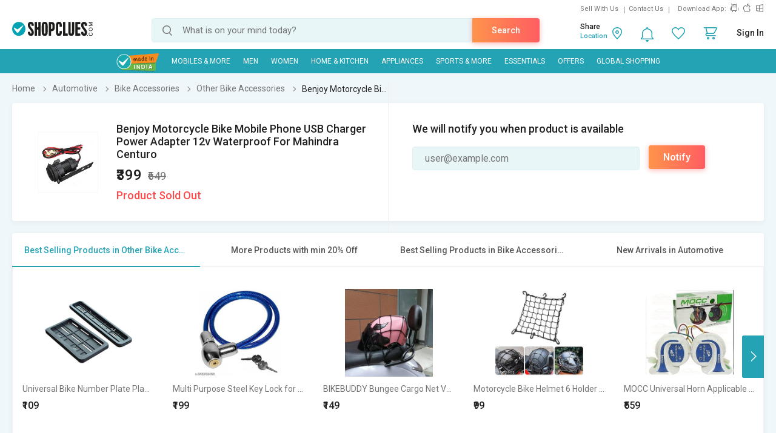

--- FILE ---
content_type: text/html; charset=UTF-8
request_url: https://www.shopclues.com/ajaxCall/Adzone_Products?category_id=43102
body_size: -24
content:
{"response_time":0.006842136383056641,"message":"","status":200,"response":{"error":["Invalid input"]}}

--- FILE ---
content_type: text/html; charset=UTF-8
request_url: https://www.shopclues.com/ajaxCall/pdpBigsale?pid=124510378
body_size: 1218
content:


       
{"status":"1","msg":"success","main_category_id":"43102","main_cateory_name":"Other Bike Accessories","main_category_seo_path":"other-bike-accessories.html","id_path":"628\/37564\/43102","filters":[{"title":"Best Selling Products in Other Bike Accessories","filter_string":"cat_id=43102&sort_by=bestsellers&sort_order=desc&scl=1","new_filter_string":"sort_by=bestsellers&sort_order=desc&scl=1","type":"leaf","catid":"43102","seo_name":"other-bike-accessories"},{"title":"More Products with min 20% Off","filter_string":"cat_id=628&df[]=21.00-40.00&df[]=41.00-60.00&df[]=61.00-80.00&df[]=80.00-100.00&fsrc=discount_percentage&scl=1","new_filter_string":"df[]=21.00-40.00&df[]=41.00-60.00&df[]=61.00-80.00&df[]=80.00-100.00&fsrc=discount_percentage&scl=1","type":"meta","catid":"628","seo_name":"car-and-bike-accessories"},{"title":"Best Selling Products in Bike Accessories","filter_string":"cat_id=37564&sort_by=bestsellers&sort_order=desc&scl=1","new_filter_string":"sort_by=bestsellers&sort_order=desc&scl=1","type":"sub","catid":"37564","seo_name":"automotive-bike-accessories"},{"title":"New Arrivals in Automotive","filter_string":"cat_id=628&sort_by=newarrivals&sort_order=desc&scl=1","new_filter_string":"sort_by=newarrivals&sort_order=desc&scl=1","type":"meta","catid":"628","seo_name":"car-and-bike-accessories"}]}

--- FILE ---
content_type: text/html; charset=UTF-8
request_url: https://www.shopclues.com/ajaxCall/total_cb?user_id=0&user_segment=default&price=399&list_price=649&product_id=124510378
body_size: 1214
content:
{"response_time":0.012283086776733,"message":"","status":200,"response":{"cb_balance_details":{"non_expiry_cb":0,"partial_cb":"1000","expiry_cb":0,"user_total_cb":"1000","cb_plus_total":"1000","non_cb_plus_total":0,"user_applicable_configurations":{"object_key":"US","object_value":"default","percent":"2","flat":"0","max_cap":"200","user_segment":"default","hash_key":"default","possible_user_applicable_configurations":{"default":{"object_key":"US","object_value":"default","percent":"2","flat":"0","max_cap":"200","user_segment":"default","hash_key":"default","user_cb_applicable_data":{"user_total_cb_applicable":7,"non_expiry_cb_applicable":0,"partial_cb_applicable":7,"expiry_cb_applicable":0,"cb_plus_total_applicable":7,"non_cb_plus_total_applicable":0,"cb_plus_requested_applicable":7,"segment_msg":"Get upto 2% instant discount (Expires in 10 Days).","default_msg":"Discounted Price \u20b9392"}}},"cb_plus_total_applicable":7,"cb_plus_requested_applicable":7},"user_cb_applicable_data":{"user_total_cb_applicable":7,"non_expiry_cb_applicable":0,"partial_cb_applicable":7,"expiry_cb_applicable":0,"cb_plus_total_applicable":7,"non_cb_plus_total_applicable":0,"cb_plus_requested_applicable":7,"segment_msg":"Get upto 2% instant discount (Expires in 10 Days).","default_msg":"Discounted Price \u20b9392","cb_percent":1}}}}

--- FILE ---
content_type: text/html; charset=UTF-8
request_url: https://www.shopclues.com/ajaxCall/moreProducts?catId=43102&filters=cat_id%3D43102%26sort_by%3Dbestsellers%26sort_order%3Ddesc%26scl%3D1&start=0&limit=11&fl_cal=1&page_type=PDP&page=2
body_size: 51921
content:
{"status":"success","breadcrumb":"Automotive\/\/\/Bike Accessories\/\/\/Other Bike Accessories","metadata":{"id_path":"628\/37564\/43102","plp_product_title_h1":"Other Bike Accessories","meta_keywords":"bike accessories onlie, buy bike spare parts online in india, shopclues.com","meta_description":"Bike Accessories - Buy bike helmets, bike tyres, bike tires, motor cycle safety, bike spare parts online from top brands at lowest prices on shopclues.com - online shopping site in India\r\n","page_title":"Bike Accessories - Buy Spare Parts for Bikes Online at Low Prices in India - Shopclues.com","category":"Other Bike Accessories","is_deal_category":"N","n_max":"20"},"Type":"c","object_id":"43102","cat_type":"p","is_c1x_enabled":1,"meta_seo_name":"car-and-bike-accessories","response":{"items_per_page":24,"products_count":36,"next_cursor_mark":"QW9OaFlDa3hOVE0xTlRVNE5UUT0=","products":[{"product_id":152117213,"is_cod":"N","category_id":43102,"seo_name":"eshopglee-bike-number-plate-frame-holder-cover-standard-size-for-all-car-set-of-two-solid-plastic-front-and-back-152117213","list_price":199,"price_see_inside":false,"deal_inside_badge":false,"special_offer_badge":false,"freebee_inside":false,"free_shipping":"Y","company_id":1107937,"product":"Universal Bike Number Plate Plastic Frame (Front and Back)","price":179,"third_price":109,"image_url":"images1\/thumbnails\/113494\/320\/320\/152117213-113494302-1671186509.jpg","product_in_wishlist":0,"image_url160_1":"https:\/\/cdn2.shopclues.com\/images\/no_image.gif","image_url160":"https:\/\/cdn2.shopclues.com\/images1\/thumbnails\/113494\/160\/160\/152117213-113494302-1671186509.jpg","image_url820":"https:\/\/cdn2.shopclues.com\/images1\/thumbnails\/113494\/820\/1\/152117213-113494302-1671186509.jpg","image_url640":"https:\/\/cdn2.shopclues.com\/images1\/thumbnails\/113494\/640\/1\/152117213-113494302-1671186509.jpg","image_url320":"https:\/\/cdn2.shopclues.com\/images1\/thumbnails\/113494\/320\/320\/152117213-113494302-1671186509.jpg","image_url200":"https:\/\/cdn2.shopclues.com\/images1\/thumbnails\/113494\/320\/320\/152117213-113494302-1671186509.jpg","image_url280":"https:\/\/cdn2.shopclues.com\/images1\/thumbnails\/113494\/280\/1\/152117213-113494302-1671186509.jpg","image_url320new":"https:\/\/cdn2.shopclues.com\/images1\/thumbnails\/113494\/320\/320\/152117213-113494302-1671186509.jpg","average_rating":3.8,"is_new":false,"mobile_boost_index":9999999999,"is_wholesale_product":false,"wholesale_type":false,"min_qty":0,"retail_price":0,"master_seo_name":"eshopglee-bike-number-plate-frame-holder-cover-standard-size-for-all-car-set-of-two-solid-plastic-front-and-back-152117213","minimum_child_price":109,"master_product_id":0,"product_badge":0,"product_amount_available":1,"variant":0,"product_on_bulk_discount":0,"min_price_label":"","badges_info":[{"image_identifier":"MIND","position":2}],"discount_percentage":45,"is_similar_product":0,"tracking":"B","super_price_pdp_feature":1,"coupon_details":[],"cluesbucks_plus":2,"cluesbucks":0,"super_price":107,"super_percentage":46,"show_express_badge":0},{"product_id":153555855,"is_cod":"N","category_id":43102,"seo_name":"multi-purpose-steel-key-lock-for-bike-cycle-helmet-luggage-anti-theft-safety-lock-with-computerizes-2-keys-advance-cable-wire-lock-random-design-multi-color-153555855","list_price":399,"price_see_inside":false,"deal_inside_badge":false,"special_offer_badge":false,"freebee_inside":false,"free_shipping":"Y","company_id":1107937,"product":"Multi Purpose Steel Key Lock for Bike, Cycle, Helmet, Luggage, Anti Theft Safety Lock with Computerizes 2 Keys Advance Cable Wire Lock (Random Design) (Multi Color)","price":299,"third_price":199,"image_url":"images1\/thumbnails\/117760\/320\/320\/153555855-117760673-1722330663.jpg","product_in_wishlist":0,"image_url160_1":"https:\/\/cdn2.shopclues.com\/images\/no_image.gif","image_url160":"https:\/\/cdn2.shopclues.com\/images1\/thumbnails\/117760\/160\/160\/153555855-117760673-1722330663.jpg","image_url820":"https:\/\/cdn2.shopclues.com\/images1\/thumbnails\/117760\/820\/1\/153555855-117760673-1722330663.jpg","image_url640":"https:\/\/cdn2.shopclues.com\/images1\/thumbnails\/117760\/640\/1\/153555855-117760673-1722330663.jpg","image_url320":"https:\/\/cdn2.shopclues.com\/images1\/thumbnails\/117760\/320\/320\/153555855-117760673-1722330663.jpg","image_url200":"https:\/\/cdn2.shopclues.com\/images1\/thumbnails\/117760\/320\/320\/153555855-117760673-1722330663.jpg","image_url280":"https:\/\/cdn2.shopclues.com\/images1\/thumbnails\/117760\/280\/1\/153555855-117760673-1722330663.jpg","image_url320new":"https:\/\/cdn2.shopclues.com\/images1\/thumbnails\/117760\/320\/320\/153555855-117760673-1722330663.jpg","average_rating":4,"is_new":false,"mobile_boost_index":9999999999,"is_wholesale_product":false,"wholesale_type":false,"min_qty":0,"retail_price":0,"master_seo_name":"multi-purpose-steel-key-lock-for-bike-cycle-helmet-luggage-anti-theft-safety-lock-with-computerizes-2-keys-advance-cable-wire-lock-random-design-multi-color-153555855","minimum_child_price":199,"master_product_id":0,"product_badge":0,"product_amount_available":1,"variant":0,"product_on_bulk_discount":0,"min_price_label":"","badges_info":[],"discount_percentage":50,"is_similar_product":0,"tracking":"B","super_price_pdp_feature":1,"coupon_details":[],"cluesbucks_plus":3,"cluesbucks":0,"super_price":196,"super_percentage":50,"show_express_badge":0},{"product_id":153636898,"is_cod":"N","category_id":43102,"seo_name":"bikebuddy-bungee-cargo-net-vehicle-cargo-net-153636898","list_price":598,"price_see_inside":false,"deal_inside_badge":false,"special_offer_badge":false,"freebee_inside":false,"free_shipping":"Y","company_id":1151018,"product":"BIKEBUDDY Bungee Cargo Net Vehicle Cargo Net","price":588,"third_price":149,"image_url":"images1\/thumbnails\/118036\/320\/320\/153636898-118036211-1739955364.jpg","product_in_wishlist":0,"image_url160_1":"https:\/\/cdn2.shopclues.com\/images\/no_image.gif","image_url160":"https:\/\/cdn2.shopclues.com\/images1\/thumbnails\/118036\/160\/160\/153636898-118036211-1739955364.jpg","image_url820":"https:\/\/cdn2.shopclues.com\/images1\/thumbnails\/118036\/820\/1\/153636898-118036211-1739955364.jpg","image_url640":"https:\/\/cdn2.shopclues.com\/images1\/thumbnails\/118036\/640\/1\/153636898-118036211-1739955364.jpg","image_url320":"https:\/\/cdn2.shopclues.com\/images1\/thumbnails\/118036\/320\/320\/153636898-118036211-1739955364.jpg","image_url200":"https:\/\/cdn2.shopclues.com\/images1\/thumbnails\/118036\/320\/320\/153636898-118036211-1739955364.jpg","image_url280":"https:\/\/cdn2.shopclues.com\/images1\/thumbnails\/118036\/280\/1\/153636898-118036211-1739955364.jpg","image_url320new":"https:\/\/cdn2.shopclues.com\/images1\/thumbnails\/118036\/320\/320\/153636898-118036211-1739955364.jpg","average_rating":3,"is_new":false,"mobile_boost_index":9999999999,"is_wholesale_product":false,"wholesale_type":false,"min_qty":0,"retail_price":0,"master_seo_name":"bikebuddy-bungee-cargo-net-vehicle-cargo-net-153636898","minimum_child_price":149,"master_product_id":0,"product_badge":0,"product_amount_available":1,"variant":0,"product_on_bulk_discount":0,"min_price_label":"","badges_info":[],"discount_percentage":75,"is_similar_product":0,"tracking":"B","super_price_pdp_feature":1,"coupon_details":[],"cluesbucks_plus":2,"cluesbucks":0,"super_price":147,"super_percentage":75,"show_express_badge":0},{"product_id":153721567,"is_cod":"N","category_id":43102,"seo_name":"motorcycle-bike-helmet-6-holder-hooks-net-jali-bungee-luggage-cargo-mesh-net-153721567","list_price":499,"price_see_inside":false,"deal_inside_badge":false,"special_offer_badge":false,"freebee_inside":false,"free_shipping":"Y","company_id":1107937,"product":"Motorcycle Bike Helmet 6 Holder Hooks Net Jali Bungee Luggage Cargo Mesh Net","price":440,"third_price":99,"image_url":"images1\/thumbnails\/118426\/320\/320\/153721567-118426421-1769681500.jpg","product_in_wishlist":0,"image_url160_1":"https:\/\/cdn2.shopclues.com\/images\/no_image.gif","image_url160":"https:\/\/cdn2.shopclues.com\/images1\/thumbnails\/118426\/160\/160\/153721567-118426421-1769681500.jpg","image_url820":"https:\/\/cdn2.shopclues.com\/images1\/thumbnails\/118426\/820\/1\/153721567-118426421-1769681500.jpg","image_url640":"https:\/\/cdn2.shopclues.com\/images1\/thumbnails\/118426\/640\/1\/153721567-118426421-1769681500.jpg","image_url320":"https:\/\/cdn2.shopclues.com\/images1\/thumbnails\/118426\/320\/320\/153721567-118426421-1769681500.jpg","image_url200":"https:\/\/cdn2.shopclues.com\/images1\/thumbnails\/118426\/320\/320\/153721567-118426421-1769681500.jpg","image_url280":"https:\/\/cdn2.shopclues.com\/images1\/thumbnails\/118426\/280\/1\/153721567-118426421-1769681500.jpg","image_url320new":"https:\/\/cdn2.shopclues.com\/images1\/thumbnails\/118426\/320\/320\/153721567-118426421-1769681500.jpg","average_rating":0,"is_new":true,"mobile_boost_index":9999999999,"is_wholesale_product":false,"wholesale_type":false,"min_qty":0,"retail_price":0,"master_seo_name":"motorcycle-bike-helmet-6-holder-hooks-net-jali-bungee-luggage-cargo-mesh-net-153721567","minimum_child_price":99,"master_product_id":0,"product_badge":0,"product_amount_available":1,"variant":0,"product_on_bulk_discount":0,"min_price_label":"","badges_info":[],"discount_percentage":80,"is_similar_product":0,"tracking":"B","super_price_pdp_feature":1,"coupon_details":[],"cluesbucks_plus":1,"cluesbucks":0,"super_price":98,"super_percentage":80,"show_express_badge":0},{"product_id":153274960,"is_cod":"Y","category_id":43102,"seo_name":"mocc-universal-horn-applicable-for-cars-two-wheelers-set-of-2-high-low-tone-153274960","list_price":599,"price_see_inside":false,"deal_inside_badge":false,"special_offer_badge":false,"freebee_inside":false,"free_shipping":"N","company_id":1107937,"product":"MOCC Universal Horn Applicable For Cars  Two Wheelers - Set of 2 (High  Low Tone)","price":559,"third_price":0,"image_url":"images1\/thumbnails\/116826\/320\/320\/153274960-116826785-1671778424.jpg","product_in_wishlist":0,"image_url160_1":"https:\/\/cdn2.shopclues.com\/images\/no_image.gif","image_url160":"https:\/\/cdn2.shopclues.com\/images1\/thumbnails\/116826\/160\/160\/153274960-116826785-1671778424.jpg","image_url820":"https:\/\/cdn2.shopclues.com\/images1\/thumbnails\/116826\/820\/1\/153274960-116826785-1671778424.jpg","image_url640":"https:\/\/cdn2.shopclues.com\/images1\/thumbnails\/116826\/640\/1\/153274960-116826785-1671778424.jpg","image_url320":"https:\/\/cdn2.shopclues.com\/images1\/thumbnails\/116826\/320\/320\/153274960-116826785-1671778424.jpg","image_url200":"https:\/\/cdn2.shopclues.com\/images1\/thumbnails\/116826\/320\/320\/153274960-116826785-1671778424.jpg","image_url280":"https:\/\/cdn2.shopclues.com\/images1\/thumbnails\/116826\/280\/1\/153274960-116826785-1671778424.jpg","image_url320new":"https:\/\/cdn2.shopclues.com\/images1\/thumbnails\/116826\/320\/320\/153274960-116826785-1671778424.jpg","average_rating":3.8,"is_new":false,"mobile_boost_index":9999999999,"is_wholesale_product":false,"wholesale_type":false,"min_qty":0,"retail_price":0,"master_seo_name":"mocc-universal-horn-applicable-for-cars-two-wheelers-set-of-2-high-low-tone-153274960","minimum_child_price":559,"master_product_id":0,"product_badge":0,"product_amount_available":1,"variant":0,"product_on_bulk_discount":0,"min_price_label":"","badges_info":[],"discount_percentage":7,"is_similar_product":0,"tracking":"B","super_price_pdp_feature":1,"coupon_details":[],"cluesbucks_plus":11,"cluesbucks":0,"super_price":548,"super_percentage":8,"show_express_badge":0},{"product_id":153646730,"is_cod":"N","category_id":43102,"seo_name":"bikebuddy-bungee-cargo-net-vehicle-cargo-netcln-2180-153646730","list_price":598,"price_see_inside":false,"deal_inside_badge":false,"special_offer_badge":false,"freebee_inside":false,"free_shipping":"Y","company_id":1151018,"product":"BIKEBUDDY Bungee Cargo Net Vehicle Cargo Net","price":299,"third_price":169,"image_url":"images1\/thumbnails\/118075\/320\/320\/153646730-118075667-1742982375.jpg","product_in_wishlist":0,"image_url160_1":"https:\/\/cdn2.shopclues.com\/images\/no_image.gif","image_url160":"https:\/\/cdn2.shopclues.com\/images1\/thumbnails\/118075\/160\/160\/153646730-118075667-1742982375.jpg","image_url820":"https:\/\/cdn2.shopclues.com\/images1\/thumbnails\/118075\/820\/1\/153646730-118075667-1742982375.jpg","image_url640":"https:\/\/cdn2.shopclues.com\/images1\/thumbnails\/118075\/640\/1\/153646730-118075667-1742982375.jpg","image_url320":"https:\/\/cdn2.shopclues.com\/images1\/thumbnails\/118075\/320\/320\/153646730-118075667-1742982375.jpg","image_url200":"https:\/\/cdn2.shopclues.com\/images1\/thumbnails\/118075\/320\/320\/153646730-118075667-1742982375.jpg","image_url280":"https:\/\/cdn2.shopclues.com\/images1\/thumbnails\/118075\/280\/1\/153646730-118075667-1742982375.jpg","image_url320new":"https:\/\/cdn2.shopclues.com\/images1\/thumbnails\/118075\/320\/320\/153646730-118075667-1742982375.jpg","average_rating":0,"is_new":false,"mobile_boost_index":9999999999,"is_wholesale_product":false,"wholesale_type":false,"min_qty":0,"retail_price":0,"master_seo_name":"bikebuddy-bungee-cargo-net-vehicle-cargo-netcln-2180-153646730","minimum_child_price":169,"master_product_id":0,"product_badge":0,"product_amount_available":1,"variant":0,"product_on_bulk_discount":0,"min_price_label":"","badges_info":[],"discount_percentage":72,"is_similar_product":0,"tracking":"B","super_price_pdp_feature":1,"coupon_details":[],"cluesbucks_plus":3,"cluesbucks":0,"super_price":166,"super_percentage":72,"show_express_badge":0},{"product_id":140339107,"is_cod":"N","category_id":64857,"seo_name":"bikers-world-yellow-ktm-type-led-indicator-turn-signal-lights-blinkers-for-all-bikers-140339107","list_price":399,"price_see_inside":false,"deal_inside_badge":false,"special_offer_badge":false,"freebee_inside":false,"free_shipping":"Y","company_id":1107937,"product":"Love4ride Yellow Ktm Type Led Indicator Turn Signal Lights Blinkers For All Bikers","price":149,"third_price":0,"image_url":"images1\/thumbnails\/91293\/320\/320\/140339107-91293663-1671185934.jpg","product_in_wishlist":0,"image_url160_1":"https:\/\/cdn2.shopclues.com\/images\/no_image.gif","image_url160":"https:\/\/cdn2.shopclues.com\/images1\/thumbnails\/91293\/160\/160\/140339107-91293663-1671185934.jpg","image_url820":"https:\/\/cdn2.shopclues.com\/images1\/thumbnails\/91293\/820\/1\/140339107-91293663-1671185934.jpg","image_url640":"https:\/\/cdn2.shopclues.com\/images1\/thumbnails\/91293\/640\/1\/140339107-91293663-1671185934.jpg","image_url320":"https:\/\/cdn2.shopclues.com\/images1\/thumbnails\/91293\/320\/320\/140339107-91293663-1671185934.jpg","image_url200":"https:\/\/cdn2.shopclues.com\/images1\/thumbnails\/91293\/320\/320\/140339107-91293663-1671185934.jpg","image_url280":"https:\/\/cdn2.shopclues.com\/images1\/thumbnails\/91293\/280\/1\/140339107-91293663-1671185934.jpg","image_url320new":"https:\/\/cdn2.shopclues.com\/images1\/thumbnails\/91293\/320\/320\/140339107-91293663-1671185934.jpg","average_rating":3.4,"is_new":false,"mobile_boost_index":9999999999,"is_wholesale_product":false,"wholesale_type":false,"min_qty":0,"retail_price":0,"master_seo_name":"bikers-world-yellow-ktm-type-led-indicator-turn-signal-lights-blinkers-for-all-bikers-140339107","minimum_child_price":149,"master_product_id":0,"product_badge":0,"product_amount_available":1,"variant":0,"product_on_bulk_discount":0,"min_price_label":"","badges_info":[{"image_identifier":"MIND","position":2}],"discount_percentage":63,"is_similar_product":0,"tracking":"B","super_price_pdp_feature":1,"coupon_details":[],"cluesbucks_plus":2,"cluesbucks":0,"super_price":147,"super_percentage":63,"show_express_badge":0},{"product_id":153555853,"is_cod":"N","category_id":43102,"seo_name":"sslg-owl-shape-led-fog-light-with-flicker-function-white-light-20w-dc-9-85v-ip67-water-dust-proof-spot-projector-drl-flood-light-all-2-4-wheelers-pack-of-1-153555853","list_price":599,"price_see_inside":false,"deal_inside_badge":false,"special_offer_badge":false,"freebee_inside":false,"free_shipping":"Y","company_id":1107937,"product":"SSLG Owl Shape LED Fog Light| with Flicker Function| White Light| 20W| DC 9-85V| IP67 Water\/Dust Proof| Spot Projector DRL Flood Light| All 2\/4 Wheelers(Pack of 1)","price":499,"third_price":219,"image_url":"images1\/thumbnails\/117760\/320\/320\/153555853-117760671-1722330554.jpg","product_in_wishlist":0,"image_url160_1":"https:\/\/cdn2.shopclues.com\/images\/no_image.gif","image_url160":"https:\/\/cdn2.shopclues.com\/images1\/thumbnails\/117760\/160\/160\/153555853-117760671-1722330554.jpg","image_url820":"https:\/\/cdn2.shopclues.com\/images1\/thumbnails\/117760\/820\/1\/153555853-117760671-1722330554.jpg","image_url640":"https:\/\/cdn2.shopclues.com\/images1\/thumbnails\/117760\/640\/1\/153555853-117760671-1722330554.jpg","image_url320":"https:\/\/cdn2.shopclues.com\/images1\/thumbnails\/117760\/320\/320\/153555853-117760671-1722330554.jpg","image_url200":"https:\/\/cdn2.shopclues.com\/images1\/thumbnails\/117760\/320\/320\/153555853-117760671-1722330554.jpg","image_url280":"https:\/\/cdn2.shopclues.com\/images1\/thumbnails\/117760\/280\/1\/153555853-117760671-1722330554.jpg","image_url320new":"https:\/\/cdn2.shopclues.com\/images1\/thumbnails\/117760\/320\/320\/153555853-117760671-1722330554.jpg","average_rating":3.1,"is_new":false,"mobile_boost_index":9999999999,"is_wholesale_product":false,"wholesale_type":false,"min_qty":0,"retail_price":0,"master_seo_name":"sslg-owl-shape-led-fog-light-with-flicker-function-white-light-20w-dc-9-85v-ip67-water-dust-proof-spot-projector-drl-flood-light-all-2-4-wheelers-pack-of-1-153555853","minimum_child_price":219,"master_product_id":0,"product_badge":0,"product_amount_available":1,"variant":0,"product_on_bulk_discount":0,"min_price_label":"","badges_info":[],"discount_percentage":63,"is_similar_product":0,"tracking":"B","super_price_pdp_feature":1,"coupon_details":[],"cluesbucks_plus":4,"cluesbucks":0,"super_price":215,"super_percentage":64,"show_express_badge":0},{"product_id":153644835,"is_cod":"N","category_id":43102,"seo_name":"multi-purpose-steel-key-lock-for-bike-cycle-helmet-luggage-anti-theft-safety-lock-with-computerizes-2-keys-advance-cable-wire-lock-random-design-multi-color-cln-274-153644835","list_price":399,"price_see_inside":false,"deal_inside_badge":false,"special_offer_badge":false,"freebee_inside":false,"free_shipping":"Y","company_id":1107937,"product":"Multi Purpose Steel Key Lock for Bike, Cycle, Helmet, Luggage, Anti Theft Safety Lock with Computerizes 2 Keys Advance Cable Wire Lock (Random Design) (Multi Color)","price":299,"third_price":169,"image_url":"images1\/thumbnails\/118069\/320\/320\/153644835-118069669-1742979248.jpg","product_in_wishlist":0,"image_url160_1":"https:\/\/cdn2.shopclues.com\/images\/no_image.gif","image_url160":"https:\/\/cdn2.shopclues.com\/images1\/thumbnails\/118069\/160\/160\/153644835-118069669-1742979248.jpg","image_url820":"https:\/\/cdn2.shopclues.com\/images1\/thumbnails\/118069\/820\/1\/153644835-118069669-1742979248.jpg","image_url640":"https:\/\/cdn2.shopclues.com\/images1\/thumbnails\/118069\/640\/1\/153644835-118069669-1742979248.jpg","image_url320":"https:\/\/cdn2.shopclues.com\/images1\/thumbnails\/118069\/320\/320\/153644835-118069669-1742979248.jpg","image_url200":"https:\/\/cdn2.shopclues.com\/images1\/thumbnails\/118069\/320\/320\/153644835-118069669-1742979248.jpg","image_url280":"https:\/\/cdn2.shopclues.com\/images1\/thumbnails\/118069\/280\/1\/153644835-118069669-1742979248.jpg","image_url320new":"https:\/\/cdn2.shopclues.com\/images1\/thumbnails\/118069\/320\/320\/153644835-118069669-1742979248.jpg","average_rating":0,"is_new":false,"mobile_boost_index":9999999999,"is_wholesale_product":false,"wholesale_type":false,"min_qty":0,"retail_price":0,"master_seo_name":"multi-purpose-steel-key-lock-for-bike-cycle-helmet-luggage-anti-theft-safety-lock-with-computerizes-2-keys-advance-cable-wire-lock-random-design-multi-color-cln-274-153644835","minimum_child_price":169,"master_product_id":0,"product_badge":0,"product_amount_available":1,"variant":0,"product_on_bulk_discount":0,"min_price_label":"","badges_info":[],"discount_percentage":58,"is_similar_product":0,"tracking":"B","super_price_pdp_feature":1,"coupon_details":[],"cluesbucks_plus":3,"cluesbucks":0,"super_price":166,"super_percentage":58,"show_express_badge":0},{"product_id":153720395,"is_cod":"N","category_id":43102,"seo_name":"minha-retractable-key-ring-wire-keychain-anti-theft-anti-lost-key-holder-with-durable-buckle-ring-for-keys-id-cards-badg-153720395","list_price":399,"price_see_inside":false,"deal_inside_badge":false,"special_offer_badge":false,"freebee_inside":false,"free_shipping":"Y","company_id":737764,"product":"Minha Retractable Key Ring Wire Keychain Anti Theft Anti Lost Key Holder with Durable Buckle Ring for Keys ID Cards Badg","price":245,"third_price":149,"image_url":"images1\/thumbnails\/118423\/320\/320\/153720395-118423013-1767794057.jpg","product_in_wishlist":0,"image_url160_1":"https:\/\/cdn2.shopclues.com\/images\/no_image.gif","image_url160":"https:\/\/cdn2.shopclues.com\/images1\/thumbnails\/118423\/160\/160\/153720395-118423013-1767794057.jpg","image_url820":"https:\/\/cdn2.shopclues.com\/images1\/thumbnails\/118423\/820\/1\/153720395-118423013-1767794057.jpg","image_url640":"https:\/\/cdn2.shopclues.com\/images1\/thumbnails\/118423\/640\/1\/153720395-118423013-1767794057.jpg","image_url320":"https:\/\/cdn2.shopclues.com\/images1\/thumbnails\/118423\/320\/320\/153720395-118423013-1767794057.jpg","image_url200":"https:\/\/cdn2.shopclues.com\/images1\/thumbnails\/118423\/320\/320\/153720395-118423013-1767794057.jpg","image_url280":"https:\/\/cdn2.shopclues.com\/images1\/thumbnails\/118423\/280\/1\/153720395-118423013-1767794057.jpg","image_url320new":"https:\/\/cdn2.shopclues.com\/images1\/thumbnails\/118423\/320\/320\/153720395-118423013-1767794057.jpg","average_rating":0,"is_new":false,"mobile_boost_index":9999999999,"is_wholesale_product":false,"wholesale_type":false,"min_qty":0,"retail_price":0,"master_seo_name":"minha-retractable-key-ring-wire-keychain-anti-theft-anti-lost-key-holder-with-durable-buckle-ring-for-keys-id-cards-badg-153720395","minimum_child_price":149,"master_product_id":0,"product_badge":0,"product_amount_available":1,"variant":0,"product_on_bulk_discount":0,"min_price_label":"","badges_info":[],"discount_percentage":63,"is_similar_product":0,"tracking":"B","super_price_pdp_feature":1,"coupon_details":[],"cluesbucks_plus":2,"cluesbucks":0,"super_price":147,"super_percentage":63,"show_express_badge":0},{"product_id":152058384,"is_cod":"Y","category_id":43102,"seo_name":"eshopglee-bike-led-fog-light-9-led-cap-2-pcs--1-on-off-switch--2-pcs-handle-bar-152058384","list_price":1199,"price_see_inside":false,"deal_inside_badge":false,"special_offer_badge":false,"freebee_inside":false,"free_shipping":"Y","company_id":1107937,"product":"Bike Led Fog Light 9 Led Cap 2 Pcs + 1 On\/Off Switch + 2 Pcs Handle Bar","price":349,"third_price":0,"image_url":"images1\/thumbnails\/113362\/320\/320\/152058384-113362038-1671189526.jpg","product_in_wishlist":0,"image_url160_1":"https:\/\/cdn2.shopclues.com\/images\/no_image.gif","image_url160":"https:\/\/cdn2.shopclues.com\/images1\/thumbnails\/113362\/160\/160\/152058384-113362038-1671189526.jpg","image_url820":"https:\/\/cdn2.shopclues.com\/images1\/thumbnails\/113362\/820\/1\/152058384-113362038-1671189526.jpg","image_url640":"https:\/\/cdn2.shopclues.com\/images1\/thumbnails\/113362\/640\/1\/152058384-113362038-1671189526.jpg","image_url320":"https:\/\/cdn2.shopclues.com\/images1\/thumbnails\/113362\/320\/320\/152058384-113362038-1671189526.jpg","image_url200":"https:\/\/cdn2.shopclues.com\/images1\/thumbnails\/113362\/320\/320\/152058384-113362038-1671189526.jpg","image_url280":"https:\/\/cdn2.shopclues.com\/images1\/thumbnails\/113362\/280\/1\/152058384-113362038-1671189526.jpg","image_url320new":"https:\/\/cdn2.shopclues.com\/images1\/thumbnails\/113362\/320\/320\/152058384-113362038-1671189526.jpg","average_rating":3.5,"is_new":false,"mobile_boost_index":9999999999,"is_wholesale_product":false,"wholesale_type":false,"min_qty":0,"retail_price":0,"master_seo_name":"eshopglee-bike-led-fog-light-9-led-cap-2-pcs--1-on-off-switch--2-pcs-handle-bar-152058384","minimum_child_price":349,"master_product_id":0,"product_badge":0,"product_amount_available":1,"variant":0,"product_on_bulk_discount":0,"min_price_label":"","badges_info":[],"discount_percentage":71,"is_similar_product":0,"tracking":"B","super_price_pdp_feature":1,"coupon_details":[],"cluesbucks_plus":6,"cluesbucks":0,"super_price":343,"super_percentage":71,"show_express_badge":0},{"product_id":153277734,"is_cod":"N","category_id":43102,"seo_name":"free-fire-pubg-trigger-free-with-thumb-and-finger-sleeve-for-mobile-game-for-android-153277734","list_price":1199,"price_see_inside":false,"deal_inside_badge":false,"special_offer_badge":false,"freebee_inside":false,"free_shipping":"Y","company_id":1107937,"product":"Free Fire , PUBG Trigger Free with Thumb & Finger Sleeve for Mobile Game for Android","price":999,"third_price":149,"image_url":"images1\/thumbnails\/116830\/320\/320\/153277734-116830769-1672059246.jpg","product_in_wishlist":0,"image_url160_1":"https:\/\/cdn2.shopclues.com\/images\/no_image.gif","image_url160":"https:\/\/cdn2.shopclues.com\/images1\/thumbnails\/116830\/160\/160\/153277734-116830769-1672059246.jpg","image_url820":"https:\/\/cdn2.shopclues.com\/images1\/thumbnails\/116830\/820\/1\/153277734-116830769-1672059246.jpg","image_url640":"https:\/\/cdn2.shopclues.com\/images1\/thumbnails\/116830\/640\/1\/153277734-116830769-1672059246.jpg","image_url320":"https:\/\/cdn2.shopclues.com\/images1\/thumbnails\/116830\/320\/320\/153277734-116830769-1672059246.jpg","image_url200":"https:\/\/cdn2.shopclues.com\/images1\/thumbnails\/116830\/320\/320\/153277734-116830769-1672059246.jpg","image_url280":"https:\/\/cdn2.shopclues.com\/images1\/thumbnails\/116830\/280\/1\/153277734-116830769-1672059246.jpg","image_url320new":"https:\/\/cdn2.shopclues.com\/images1\/thumbnails\/116830\/320\/320\/153277734-116830769-1672059246.jpg","average_rating":0,"is_new":false,"mobile_boost_index":9999999999,"is_wholesale_product":false,"wholesale_type":false,"min_qty":0,"retail_price":0,"master_seo_name":"free-fire-pubg-trigger-free-with-thumb-and-finger-sleeve-for-mobile-game-for-android-153277734","minimum_child_price":149,"master_product_id":0,"product_badge":0,"product_amount_available":1,"variant":0,"product_on_bulk_discount":0,"min_price_label":"","badges_info":[],"discount_percentage":88,"is_similar_product":0,"tracking":"B","super_price_pdp_feature":1,"coupon_details":[],"cluesbucks_plus":2,"cluesbucks":0,"super_price":147,"super_percentage":87,"show_express_badge":0},{"product_id":153555858,"is_cod":"N","category_id":43102,"seo_name":"rubber-gear-shifter-sock-boot-shoe-protector-cover-multicolor-153555858","list_price":399,"price_see_inside":false,"deal_inside_badge":false,"special_offer_badge":false,"freebee_inside":false,"free_shipping":"Y","company_id":1107937,"product":"Rubber Gear Shifter Sock Boot Shoe Protector Cover (multiColor)","price":299,"third_price":99,"image_url":"images1\/thumbnails\/117760\/320\/320\/153555858-117760676-1722331323.jpg","product_in_wishlist":0,"image_url160_1":"https:\/\/cdn2.shopclues.com\/images\/no_image.gif","image_url160":"https:\/\/cdn2.shopclues.com\/images1\/thumbnails\/117760\/160\/160\/153555858-117760676-1722331323.jpg","image_url820":"https:\/\/cdn2.shopclues.com\/images1\/thumbnails\/117760\/820\/1\/153555858-117760676-1722331323.jpg","image_url640":"https:\/\/cdn2.shopclues.com\/images1\/thumbnails\/117760\/640\/1\/153555858-117760676-1722331323.jpg","image_url320":"https:\/\/cdn2.shopclues.com\/images1\/thumbnails\/117760\/320\/320\/153555858-117760676-1722331323.jpg","image_url200":"https:\/\/cdn2.shopclues.com\/images1\/thumbnails\/117760\/320\/320\/153555858-117760676-1722331323.jpg","image_url280":"https:\/\/cdn2.shopclues.com\/images1\/thumbnails\/117760\/280\/1\/153555858-117760676-1722331323.jpg","image_url320new":"https:\/\/cdn2.shopclues.com\/images1\/thumbnails\/117760\/320\/320\/153555858-117760676-1722331323.jpg","average_rating":3.3,"is_new":false,"mobile_boost_index":9999999999,"is_wholesale_product":false,"wholesale_type":false,"min_qty":0,"retail_price":0,"master_seo_name":"rubber-gear-shifter-sock-boot-shoe-protector-cover-multicolor-153555858","minimum_child_price":99,"master_product_id":0,"product_badge":0,"product_amount_available":1,"variant":0,"product_on_bulk_discount":0,"min_price_label":"","badges_info":[],"discount_percentage":75,"is_similar_product":0,"tracking":"B","super_price_pdp_feature":1,"coupon_details":[],"cluesbucks_plus":1,"cluesbucks":0,"super_price":98,"super_percentage":75,"show_express_badge":0},{"product_id":153555863,"is_cod":"N","category_id":43102,"seo_name":"light-flasher-car-bike-light-red-blue-for-led-flash-strobe-emergency-warning-light-for-motorcycle-1pcs-153555863","list_price":349,"price_see_inside":false,"deal_inside_badge":false,"special_offer_badge":false,"freebee_inside":false,"free_shipping":"Y","company_id":1107937,"product":"Light\/Flasher\/car bike light -Red Blue for LED Flash Strobe Emergency Warning Light for Motorcycle 1pcs","price":299,"third_price":149,"image_url":"images1\/thumbnails\/117760\/320\/320\/153555863-117760912-1722335848.jpg","product_in_wishlist":0,"image_url160_1":"https:\/\/cdn2.shopclues.com\/images\/no_image.gif","image_url160":"https:\/\/cdn2.shopclues.com\/images1\/thumbnails\/117760\/160\/160\/153555863-117760912-1722335848.jpg","image_url820":"https:\/\/cdn2.shopclues.com\/images1\/thumbnails\/117760\/820\/1\/153555863-117760912-1722335848.jpg","image_url640":"https:\/\/cdn2.shopclues.com\/images1\/thumbnails\/117760\/640\/1\/153555863-117760912-1722335848.jpg","image_url320":"https:\/\/cdn2.shopclues.com\/images1\/thumbnails\/117760\/320\/320\/153555863-117760912-1722335848.jpg","image_url200":"https:\/\/cdn2.shopclues.com\/images1\/thumbnails\/117760\/320\/320\/153555863-117760912-1722335848.jpg","image_url280":"https:\/\/cdn2.shopclues.com\/images1\/thumbnails\/117760\/280\/1\/153555863-117760912-1722335848.jpg","image_url320new":"https:\/\/cdn2.shopclues.com\/images1\/thumbnails\/117760\/320\/320\/153555863-117760912-1722335848.jpg","average_rating":4,"is_new":false,"mobile_boost_index":9999999999,"is_wholesale_product":false,"wholesale_type":false,"min_qty":0,"retail_price":0,"master_seo_name":"light-flasher-car-bike-light-red-blue-for-led-flash-strobe-emergency-warning-light-for-motorcycle-1pcs-153555863","minimum_child_price":149,"master_product_id":0,"product_badge":0,"product_amount_available":1,"variant":0,"product_on_bulk_discount":0,"min_price_label":"","badges_info":[],"discount_percentage":57,"is_similar_product":0,"tracking":"B","super_price_pdp_feature":1,"coupon_details":[],"cluesbucks_plus":2,"cluesbucks":0,"super_price":147,"super_percentage":57,"show_express_badge":0},{"product_id":153644644,"is_cod":"N","category_id":43102,"seo_name":"universal-bike-number-plate-plastic-frame-front-and-back-cln-125-153644644","list_price":379,"price_see_inside":false,"deal_inside_badge":false,"special_offer_badge":false,"freebee_inside":false,"free_shipping":"Y","company_id":1107937,"product":"Universal Bike Number Plate Plastic Frame (Front and Back)","price":279,"third_price":149,"image_url":"images1\/thumbnails\/118068\/320\/320\/153644644-118068761-1742978681.jpg","product_in_wishlist":0,"image_url160_1":"https:\/\/cdn2.shopclues.com\/images\/no_image.gif","image_url160":"https:\/\/cdn2.shopclues.com\/images1\/thumbnails\/118068\/160\/160\/153644644-118068761-1742978681.jpg","image_url820":"https:\/\/cdn2.shopclues.com\/images1\/thumbnails\/118068\/820\/1\/153644644-118068761-1742978681.jpg","image_url640":"https:\/\/cdn2.shopclues.com\/images1\/thumbnails\/118068\/640\/1\/153644644-118068761-1742978681.jpg","image_url320":"https:\/\/cdn2.shopclues.com\/images1\/thumbnails\/118068\/320\/320\/153644644-118068761-1742978681.jpg","image_url200":"https:\/\/cdn2.shopclues.com\/images1\/thumbnails\/118068\/320\/320\/153644644-118068761-1742978681.jpg","image_url280":"https:\/\/cdn2.shopclues.com\/images1\/thumbnails\/118068\/280\/1\/153644644-118068761-1742978681.jpg","image_url320new":"https:\/\/cdn2.shopclues.com\/images1\/thumbnails\/118068\/320\/320\/153644644-118068761-1742978681.jpg","average_rating":0,"is_new":false,"mobile_boost_index":9999999999,"is_wholesale_product":false,"wholesale_type":false,"min_qty":0,"retail_price":0,"master_seo_name":"universal-bike-number-plate-plastic-frame-front-and-back-cln-125-153644644","minimum_child_price":149,"master_product_id":0,"product_badge":0,"product_amount_available":1,"variant":0,"product_on_bulk_discount":0,"min_price_label":"","badges_info":[{"image_identifier":"MIND","position":2}],"discount_percentage":61,"is_similar_product":0,"tracking":"B","super_price_pdp_feature":1,"coupon_details":[],"cluesbucks_plus":2,"cluesbucks":0,"super_price":147,"super_percentage":61,"show_express_badge":0},{"product_id":153652981,"is_cod":"N","category_id":43102,"seo_name":"universal-bike-number-plate-plastic-frame-front-and-back-mstcln-134-153652981","list_price":199,"price_see_inside":false,"deal_inside_badge":false,"special_offer_badge":false,"freebee_inside":false,"free_shipping":"Y","company_id":1107937,"product":"Universal Bike Number Plate Plastic Frame (Front and Back)","price":179,"third_price":139,"image_url":"images1\/thumbnails\/118097\/320\/320\/153652981-118097094-1747837305.jpg","product_in_wishlist":0,"image_url160_1":"https:\/\/cdn2.shopclues.com\/images\/no_image.gif","image_url160":"https:\/\/cdn2.shopclues.com\/images1\/thumbnails\/118097\/160\/160\/153652981-118097094-1747837305.jpg","image_url820":"https:\/\/cdn2.shopclues.com\/images1\/thumbnails\/118097\/820\/1\/153652981-118097094-1747837305.jpg","image_url640":"https:\/\/cdn2.shopclues.com\/images1\/thumbnails\/118097\/640\/1\/153652981-118097094-1747837305.jpg","image_url320":"https:\/\/cdn2.shopclues.com\/images1\/thumbnails\/118097\/320\/320\/153652981-118097094-1747837305.jpg","image_url200":"https:\/\/cdn2.shopclues.com\/images1\/thumbnails\/118097\/320\/320\/153652981-118097094-1747837305.jpg","image_url280":"https:\/\/cdn2.shopclues.com\/images1\/thumbnails\/118097\/280\/1\/153652981-118097094-1747837305.jpg","image_url320new":"https:\/\/cdn2.shopclues.com\/images1\/thumbnails\/118097\/320\/320\/153652981-118097094-1747837305.jpg","average_rating":0,"is_new":false,"mobile_boost_index":9999999999,"is_wholesale_product":false,"wholesale_type":false,"min_qty":0,"retail_price":0,"master_seo_name":"universal-bike-number-plate-plastic-frame-front-and-back-mstcln-134-153652981","minimum_child_price":139,"master_product_id":0,"product_badge":0,"product_amount_available":1,"variant":0,"product_on_bulk_discount":0,"min_price_label":"","badges_info":[{"image_identifier":"MIND","position":2}],"discount_percentage":30,"is_similar_product":0,"tracking":"B","super_price_pdp_feature":1,"coupon_details":[],"cluesbucks_plus":2,"cluesbucks":0,"super_price":137,"super_percentage":31,"show_express_badge":0},{"product_id":153653065,"is_cod":"N","category_id":43102,"seo_name":"bikebuddy-bungee-cargo-net-vehicle-cargo-netmstcln-350-153653065","list_price":598,"price_see_inside":false,"deal_inside_badge":false,"special_offer_badge":false,"freebee_inside":false,"free_shipping":"Y","company_id":1151018,"product":"BIKEBUDDY Bungee Cargo Net Vehicle Cargo Net","price":173,"third_price":149,"image_url":"images1\/thumbnails\/118097\/320\/320\/153653065-118097468-1747837631.jpg","product_in_wishlist":0,"image_url160_1":"https:\/\/cdn2.shopclues.com\/images\/no_image.gif","image_url160":"https:\/\/cdn2.shopclues.com\/images1\/thumbnails\/118097\/160\/160\/153653065-118097468-1747837631.jpg","image_url820":"https:\/\/cdn2.shopclues.com\/images1\/thumbnails\/118097\/820\/1\/153653065-118097468-1747837631.jpg","image_url640":"https:\/\/cdn2.shopclues.com\/images1\/thumbnails\/118097\/640\/1\/153653065-118097468-1747837631.jpg","image_url320":"https:\/\/cdn2.shopclues.com\/images1\/thumbnails\/118097\/320\/320\/153653065-118097468-1747837631.jpg","image_url200":"https:\/\/cdn2.shopclues.com\/images1\/thumbnails\/118097\/320\/320\/153653065-118097468-1747837631.jpg","image_url280":"https:\/\/cdn2.shopclues.com\/images1\/thumbnails\/118097\/280\/1\/153653065-118097468-1747837631.jpg","image_url320new":"https:\/\/cdn2.shopclues.com\/images1\/thumbnails\/118097\/320\/320\/153653065-118097468-1747837631.jpg","average_rating":0,"is_new":false,"mobile_boost_index":9999999999,"is_wholesale_product":false,"wholesale_type":false,"min_qty":0,"retail_price":0,"master_seo_name":"bikebuddy-bungee-cargo-net-vehicle-cargo-netmstcln-350-153653065","minimum_child_price":149,"master_product_id":0,"product_badge":0,"product_amount_available":1,"variant":0,"product_on_bulk_discount":0,"min_price_label":"","badges_info":[],"discount_percentage":75,"is_similar_product":0,"tracking":"B","super_price_pdp_feature":1,"coupon_details":[],"cluesbucks_plus":2,"cluesbucks":0,"super_price":147,"super_percentage":75,"show_express_badge":0},{"product_id":119989639,"is_cod":"Y","category_id":43102,"seo_name":"combo-headlight-grill-tail-light-indicator-parking-grill-enfield-bullet-classic-119989639","list_price":3999,"price_see_inside":false,"deal_inside_badge":false,"special_offer_badge":false,"freebee_inside":false,"free_shipping":"Y","company_id":590520,"product":"Combo Headlight Grill Tail Light Indicator Parking Grill Enfield Bullet Classic","price":650,"third_price":0,"image_url":"images1\/thumbnails\/54301\/320\/320\/119989639-54301125-1671189198.jpg","product_in_wishlist":0,"image_url160_1":"https:\/\/cdn2.shopclues.com\/images\/no_image.gif","image_url160":"https:\/\/cdn2.shopclues.com\/images1\/thumbnails\/54301\/160\/160\/119989639-54301125-1671189198.jpg","image_url820":"https:\/\/cdn2.shopclues.com\/images1\/thumbnails\/54301\/820\/1\/119989639-54301125-1671189198.jpg","image_url640":"https:\/\/cdn2.shopclues.com\/images1\/thumbnails\/54301\/640\/1\/119989639-54301125-1671189198.jpg","image_url320":"https:\/\/cdn2.shopclues.com\/images1\/thumbnails\/54301\/320\/320\/119989639-54301125-1671189198.jpg","image_url200":"https:\/\/cdn2.shopclues.com\/images1\/thumbnails\/54301\/320\/320\/119989639-54301125-1671189198.jpg","image_url280":"https:\/\/cdn2.shopclues.com\/images1\/thumbnails\/54301\/280\/1\/119989639-54301125-1671189198.jpg","image_url320new":"https:\/\/cdn2.shopclues.com\/images1\/thumbnails\/54301\/320\/320\/119989639-54301125-1671189198.jpg","average_rating":3.3,"is_new":false,"mobile_boost_index":9999999999,"is_wholesale_product":false,"wholesale_type":false,"min_qty":0,"retail_price":0,"master_seo_name":"combo-headlight-grill-tail-light-indicator-parking-grill-enfield-bullet-classic-119989639","minimum_child_price":650,"master_product_id":0,"product_badge":0,"product_amount_available":1,"variant":0,"product_on_bulk_discount":0,"min_price_label":"","badges_info":[],"discount_percentage":84,"is_similar_product":0,"tracking":"B","super_price_pdp_feature":1,"coupon_details":[],"cluesbucks_plus":1,"cluesbucks":0,"super_price":649,"super_percentage":83,"show_express_badge":0},{"product_id":151489465,"is_cod":"Y","category_id":43102,"seo_name":"clunkerz-metal-grills-bullet-classic--set-of-8-151489465","list_price":999,"price_see_inside":false,"deal_inside_badge":false,"special_offer_badge":false,"freebee_inside":false,"free_shipping":"N","company_id":1096077,"product":"CLUNKERZ Metal Grills Bullet Classic  set of 8","price":749,"third_price":0,"image_url":"images1\/thumbnails\/112103\/320\/320\/151489465-112103170-1606892075.jpg","product_in_wishlist":0,"image_url160_1":"https:\/\/cdn2.shopclues.com\/images\/no_image.gif","image_url160":"https:\/\/cdn2.shopclues.com\/images1\/thumbnails\/112103\/160\/160\/151489465-112103170-1606892075.jpg","image_url820":"https:\/\/cdn2.shopclues.com\/images1\/thumbnails\/112103\/820\/1\/151489465-112103170-1606892075.jpg","image_url640":"https:\/\/cdn2.shopclues.com\/images1\/thumbnails\/112103\/640\/1\/151489465-112103170-1606892075.jpg","image_url320":"https:\/\/cdn2.shopclues.com\/images1\/thumbnails\/112103\/320\/320\/151489465-112103170-1606892075.jpg","image_url200":"https:\/\/cdn2.shopclues.com\/images1\/thumbnails\/112103\/320\/320\/151489465-112103170-1606892075.jpg","image_url280":"https:\/\/cdn2.shopclues.com\/images1\/thumbnails\/112103\/280\/1\/151489465-112103170-1606892075.jpg","image_url320new":"https:\/\/cdn2.shopclues.com\/images1\/thumbnails\/112103\/320\/320\/151489465-112103170-1606892075.jpg","average_rating":0,"is_new":false,"mobile_boost_index":9999999999,"is_wholesale_product":false,"wholesale_type":false,"min_qty":0,"retail_price":0,"master_seo_name":"clunkerz-metal-grills-bullet-classic--set-of-8-151489465","minimum_child_price":749,"master_product_id":0,"product_badge":0,"product_amount_available":1,"variant":0,"product_on_bulk_discount":0,"min_price_label":"","badges_info":[],"discount_percentage":25,"is_similar_product":0,"tracking":"B","super_price_pdp_feature":1,"coupon_details":[],"cluesbucks_plus":14,"cluesbucks":0,"super_price":735,"super_percentage":26,"show_express_badge":0},{"product_id":151963340,"is_cod":"Y","category_id":43102,"seo_name":"red-blue-2-pcs-12v-dc-motorcycle-led-blinking-led-light-for-all-bike-151963340","list_price":649,"price_see_inside":false,"deal_inside_badge":false,"special_offer_badge":false,"freebee_inside":false,"free_shipping":"N","company_id":632508,"product":"Red  Blue 2 Pcs 12V DC Motorcycle LED Blinking led light for All Bike","price":309,"third_price":0,"image_url":"images1\/thumbnails\/113111\/320\/320\/151963340-113111019-1612613982.jpg","product_in_wishlist":0,"image_url160_1":"https:\/\/cdn2.shopclues.com\/images\/no_image.gif","image_url160":"https:\/\/cdn2.shopclues.com\/images1\/thumbnails\/113111\/160\/160\/151963340-113111019-1612613982.jpg","image_url820":"https:\/\/cdn2.shopclues.com\/images1\/thumbnails\/113111\/820\/1\/151963340-113111019-1612613982.jpg","image_url640":"https:\/\/cdn2.shopclues.com\/images1\/thumbnails\/113111\/640\/1\/151963340-113111019-1612613982.jpg","image_url320":"https:\/\/cdn2.shopclues.com\/images1\/thumbnails\/113111\/320\/320\/151963340-113111019-1612613982.jpg","image_url200":"https:\/\/cdn2.shopclues.com\/images1\/thumbnails\/113111\/320\/320\/151963340-113111019-1612613982.jpg","image_url280":"https:\/\/cdn2.shopclues.com\/images1\/thumbnails\/113111\/280\/1\/151963340-113111019-1612613982.jpg","image_url320new":"https:\/\/cdn2.shopclues.com\/images1\/thumbnails\/113111\/320\/320\/151963340-113111019-1612613982.jpg","average_rating":5,"is_new":false,"mobile_boost_index":9999999999,"is_wholesale_product":false,"wholesale_type":false,"min_qty":0,"retail_price":0,"master_seo_name":"red-blue-2-pcs-12v-dc-motorcycle-led-blinking-led-light-for-all-bike-151963340","minimum_child_price":309,"master_product_id":0,"product_badge":0,"product_amount_available":1,"variant":0,"product_on_bulk_discount":0,"min_price_label":"","badges_info":[],"discount_percentage":52,"is_similar_product":1,"tracking":"B","super_price_pdp_feature":1,"coupon_details":[],"cluesbucks_plus":6,"cluesbucks":0,"super_price":303,"super_percentage":53,"show_express_badge":0},{"product_id":152125003,"is_cod":"Y","category_id":43102,"seo_name":"clunkerz-flush-mount-indicators--orange-152125003","list_price":699,"price_see_inside":false,"deal_inside_badge":false,"special_offer_badge":false,"freebee_inside":false,"free_shipping":"Y","company_id":1096077,"product":"CLUNKERZ Flush Mount Indicators  Orange","price":459,"third_price":0,"image_url":"images1\/thumbnails\/113515\/320\/320\/152125003-113515529-1616909255.jpg","product_in_wishlist":0,"image_url160_1":"https:\/\/cdn2.shopclues.com\/images\/no_image.gif","image_url160":"https:\/\/cdn2.shopclues.com\/images1\/thumbnails\/113515\/160\/160\/152125003-113515529-1616909255.jpg","image_url820":"https:\/\/cdn2.shopclues.com\/images1\/thumbnails\/113515\/820\/1\/152125003-113515529-1616909255.jpg","image_url640":"https:\/\/cdn2.shopclues.com\/images1\/thumbnails\/113515\/640\/1\/152125003-113515529-1616909255.jpg","image_url320":"https:\/\/cdn2.shopclues.com\/images1\/thumbnails\/113515\/320\/320\/152125003-113515529-1616909255.jpg","image_url200":"https:\/\/cdn2.shopclues.com\/images1\/thumbnails\/113515\/320\/320\/152125003-113515529-1616909255.jpg","image_url280":"https:\/\/cdn2.shopclues.com\/images1\/thumbnails\/113515\/280\/1\/152125003-113515529-1616909255.jpg","image_url320new":"https:\/\/cdn2.shopclues.com\/images1\/thumbnails\/113515\/320\/320\/152125003-113515529-1616909255.jpg","average_rating":0,"is_new":false,"mobile_boost_index":9999999999,"is_wholesale_product":false,"wholesale_type":false,"min_qty":0,"retail_price":0,"master_seo_name":"clunkerz-flush-mount-indicators--orange-152125003","minimum_child_price":459,"master_product_id":0,"product_badge":0,"product_amount_available":1,"variant":0,"product_on_bulk_discount":0,"min_price_label":"","badges_info":[],"discount_percentage":34,"is_similar_product":0,"tracking":"B","super_price_pdp_feature":1,"coupon_details":[],"cluesbucks_plus":9,"cluesbucks":0,"super_price":450,"super_percentage":35,"show_express_badge":0},{"product_id":153397099,"is_cod":"Y","category_id":43102,"seo_name":"graphenizer-1-20ml-10pc-153397099","list_price":5000,"price_see_inside":false,"deal_inside_badge":false,"special_offer_badge":false,"freebee_inside":false,"free_shipping":"N","company_id":1147135,"product":"Graphenizer 1 20ml (10pc)","price":5000,"third_price":0,"image_url":"images1\/thumbnails\/117224\/320\/320\/153397099-117224345-1687756027.jpg","product_in_wishlist":0,"image_url160_1":"https:\/\/cdn2.shopclues.com\/images\/no_image.gif","image_url160":"https:\/\/cdn2.shopclues.com\/images1\/thumbnails\/117224\/160\/160\/153397099-117224345-1687756027.jpg","image_url820":"https:\/\/cdn2.shopclues.com\/images1\/thumbnails\/117224\/820\/1\/153397099-117224345-1687756027.jpg","image_url640":"https:\/\/cdn2.shopclues.com\/images1\/thumbnails\/117224\/640\/1\/153397099-117224345-1687756027.jpg","image_url320":"https:\/\/cdn2.shopclues.com\/images1\/thumbnails\/117224\/320\/320\/153397099-117224345-1687756027.jpg","image_url200":"https:\/\/cdn2.shopclues.com\/images1\/thumbnails\/117224\/320\/320\/153397099-117224345-1687756027.jpg","image_url280":"https:\/\/cdn2.shopclues.com\/images1\/thumbnails\/117224\/280\/1\/153397099-117224345-1687756027.jpg","image_url320new":"https:\/\/cdn2.shopclues.com\/images1\/thumbnails\/117224\/320\/320\/153397099-117224345-1687756027.jpg","average_rating":0,"is_new":false,"mobile_boost_index":9999999999,"is_wholesale_product":false,"wholesale_type":false,"min_qty":0,"retail_price":5000,"master_seo_name":"graphenizer-1-20ml-10pc-153397099","minimum_child_price":5000,"master_product_id":0,"product_badge":0,"product_amount_available":1,"variant":0,"product_on_bulk_discount":0,"min_price_label":"","badges_info":[],"discount_percentage":0,"is_similar_product":0,"tracking":"B","super_price_pdp_feature":1,"coupon_details":[],"cluesbucks_plus":100,"cluesbucks":0,"super_price":4900,"super_percentage":2,"show_express_badge":0},{"product_id":153397100,"is_cod":"Y","category_id":43102,"seo_name":"graphenizer-2-30-ml-10-pc-153397100","list_price":5000,"price_see_inside":false,"deal_inside_badge":false,"special_offer_badge":false,"freebee_inside":false,"free_shipping":"N","company_id":1147135,"product":"Graphenizer 2 30 ML 10 PC","price":5000,"third_price":0,"image_url":"images1\/thumbnails\/117224\/320\/320\/153397100-117224346-1687756614.jpg","product_in_wishlist":0,"image_url160_1":"https:\/\/cdn2.shopclues.com\/images\/no_image.gif","image_url160":"https:\/\/cdn2.shopclues.com\/images1\/thumbnails\/117224\/160\/160\/153397100-117224346-1687756614.jpg","image_url820":"https:\/\/cdn2.shopclues.com\/images1\/thumbnails\/117224\/820\/1\/153397100-117224346-1687756614.jpg","image_url640":"https:\/\/cdn2.shopclues.com\/images1\/thumbnails\/117224\/640\/1\/153397100-117224346-1687756614.jpg","image_url320":"https:\/\/cdn2.shopclues.com\/images1\/thumbnails\/117224\/320\/320\/153397100-117224346-1687756614.jpg","image_url200":"https:\/\/cdn2.shopclues.com\/images1\/thumbnails\/117224\/320\/320\/153397100-117224346-1687756614.jpg","image_url280":"https:\/\/cdn2.shopclues.com\/images1\/thumbnails\/117224\/280\/1\/153397100-117224346-1687756614.jpg","image_url320new":"https:\/\/cdn2.shopclues.com\/images1\/thumbnails\/117224\/320\/320\/153397100-117224346-1687756614.jpg","average_rating":0,"is_new":false,"mobile_boost_index":9999999999,"is_wholesale_product":false,"wholesale_type":false,"min_qty":0,"retail_price":5000,"master_seo_name":"graphenizer-2-30-ml-10-pc-153397100","minimum_child_price":5000,"master_product_id":0,"product_badge":0,"product_amount_available":1,"variant":0,"product_on_bulk_discount":0,"min_price_label":"","badges_info":[],"discount_percentage":0,"is_similar_product":0,"tracking":"B","super_price_pdp_feature":1,"coupon_details":[],"cluesbucks_plus":100,"cluesbucks":0,"super_price":4900,"super_percentage":2,"show_express_badge":0},{"product_id":153555854,"is_cod":"N","category_id":43102,"seo_name":"ex16fw2p-16-led-fog-light-waterproof-square-led-flood-lamp-offroad-driving-work-light-for-bikes-cars-and-motorcycle-48w-white-light-153555854","list_price":799,"price_see_inside":false,"deal_inside_badge":false,"special_offer_badge":false,"freebee_inside":false,"free_shipping":"Y","company_id":1107937,"product":"EX16FW2P 16 LED Fog Light Waterproof Square Led Flood Lamp Offroad Driving Work Light for Bikes Cars and Motorcycle (48W, White Light)","price":699,"third_price":279,"image_url":"images1\/thumbnails\/117760\/320\/320\/153555854-117760672-1722330603.jpg","product_in_wishlist":0,"image_url160_1":"https:\/\/cdn2.shopclues.com\/images\/no_image.gif","image_url160":"https:\/\/cdn2.shopclues.com\/images1\/thumbnails\/117760\/160\/160\/153555854-117760672-1722330603.jpg","image_url820":"https:\/\/cdn2.shopclues.com\/images1\/thumbnails\/117760\/820\/1\/153555854-117760672-1722330603.jpg","image_url640":"https:\/\/cdn2.shopclues.com\/images1\/thumbnails\/117760\/640\/1\/153555854-117760672-1722330603.jpg","image_url320":"https:\/\/cdn2.shopclues.com\/images1\/thumbnails\/117760\/320\/320\/153555854-117760672-1722330603.jpg","image_url200":"https:\/\/cdn2.shopclues.com\/images1\/thumbnails\/117760\/320\/320\/153555854-117760672-1722330603.jpg","image_url280":"https:\/\/cdn2.shopclues.com\/images1\/thumbnails\/117760\/280\/1\/153555854-117760672-1722330603.jpg","image_url320new":"https:\/\/cdn2.shopclues.com\/images1\/thumbnails\/117760\/320\/320\/153555854-117760672-1722330603.jpg","average_rating":0,"is_new":false,"mobile_boost_index":9999999999,"is_wholesale_product":false,"wholesale_type":false,"min_qty":0,"retail_price":0,"master_seo_name":"ex16fw2p-16-led-fog-light-waterproof-square-led-flood-lamp-offroad-driving-work-light-for-bikes-cars-and-motorcycle-48w-white-light-153555854","minimum_child_price":279,"master_product_id":0,"product_badge":0,"product_amount_available":1,"variant":0,"product_on_bulk_discount":0,"min_price_label":"","badges_info":[],"discount_percentage":65,"is_similar_product":0,"tracking":"B","super_price_pdp_feature":1,"coupon_details":[],"cluesbucks_plus":5,"cluesbucks":0,"super_price":274,"super_percentage":65,"show_express_badge":0}],"filters":false,"filterLabels":null,"topFilters":[],"midFilters":[],"digital_tracking_data":null,"hidden_filters":null,"show_similar":"0","is_delivery_neigh":false},"show_big_image":1}